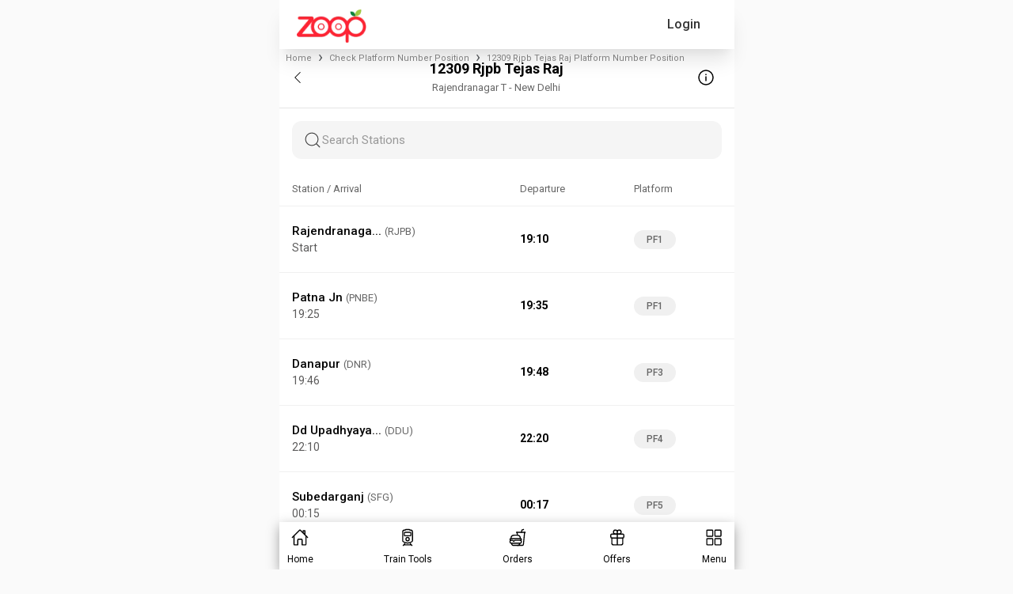

--- FILE ---
content_type: text/html; charset=utf-8
request_url: https://www.google.com/recaptcha/api2/anchor?ar=1&k=6LfZgVEqAAAAAOSCEdDgeroQl7mlPTunfmll8QZj&co=aHR0cHM6Ly93d3cuem9vcGluZGlhLmNvbTo0NDM.&hl=en&v=PoyoqOPhxBO7pBk68S4YbpHZ&size=invisible&anchor-ms=20000&execute-ms=30000&cb=83jvhanc18rb
body_size: 48672
content:
<!DOCTYPE HTML><html dir="ltr" lang="en"><head><meta http-equiv="Content-Type" content="text/html; charset=UTF-8">
<meta http-equiv="X-UA-Compatible" content="IE=edge">
<title>reCAPTCHA</title>
<style type="text/css">
/* cyrillic-ext */
@font-face {
  font-family: 'Roboto';
  font-style: normal;
  font-weight: 400;
  font-stretch: 100%;
  src: url(//fonts.gstatic.com/s/roboto/v48/KFO7CnqEu92Fr1ME7kSn66aGLdTylUAMa3GUBHMdazTgWw.woff2) format('woff2');
  unicode-range: U+0460-052F, U+1C80-1C8A, U+20B4, U+2DE0-2DFF, U+A640-A69F, U+FE2E-FE2F;
}
/* cyrillic */
@font-face {
  font-family: 'Roboto';
  font-style: normal;
  font-weight: 400;
  font-stretch: 100%;
  src: url(//fonts.gstatic.com/s/roboto/v48/KFO7CnqEu92Fr1ME7kSn66aGLdTylUAMa3iUBHMdazTgWw.woff2) format('woff2');
  unicode-range: U+0301, U+0400-045F, U+0490-0491, U+04B0-04B1, U+2116;
}
/* greek-ext */
@font-face {
  font-family: 'Roboto';
  font-style: normal;
  font-weight: 400;
  font-stretch: 100%;
  src: url(//fonts.gstatic.com/s/roboto/v48/KFO7CnqEu92Fr1ME7kSn66aGLdTylUAMa3CUBHMdazTgWw.woff2) format('woff2');
  unicode-range: U+1F00-1FFF;
}
/* greek */
@font-face {
  font-family: 'Roboto';
  font-style: normal;
  font-weight: 400;
  font-stretch: 100%;
  src: url(//fonts.gstatic.com/s/roboto/v48/KFO7CnqEu92Fr1ME7kSn66aGLdTylUAMa3-UBHMdazTgWw.woff2) format('woff2');
  unicode-range: U+0370-0377, U+037A-037F, U+0384-038A, U+038C, U+038E-03A1, U+03A3-03FF;
}
/* math */
@font-face {
  font-family: 'Roboto';
  font-style: normal;
  font-weight: 400;
  font-stretch: 100%;
  src: url(//fonts.gstatic.com/s/roboto/v48/KFO7CnqEu92Fr1ME7kSn66aGLdTylUAMawCUBHMdazTgWw.woff2) format('woff2');
  unicode-range: U+0302-0303, U+0305, U+0307-0308, U+0310, U+0312, U+0315, U+031A, U+0326-0327, U+032C, U+032F-0330, U+0332-0333, U+0338, U+033A, U+0346, U+034D, U+0391-03A1, U+03A3-03A9, U+03B1-03C9, U+03D1, U+03D5-03D6, U+03F0-03F1, U+03F4-03F5, U+2016-2017, U+2034-2038, U+203C, U+2040, U+2043, U+2047, U+2050, U+2057, U+205F, U+2070-2071, U+2074-208E, U+2090-209C, U+20D0-20DC, U+20E1, U+20E5-20EF, U+2100-2112, U+2114-2115, U+2117-2121, U+2123-214F, U+2190, U+2192, U+2194-21AE, U+21B0-21E5, U+21F1-21F2, U+21F4-2211, U+2213-2214, U+2216-22FF, U+2308-230B, U+2310, U+2319, U+231C-2321, U+2336-237A, U+237C, U+2395, U+239B-23B7, U+23D0, U+23DC-23E1, U+2474-2475, U+25AF, U+25B3, U+25B7, U+25BD, U+25C1, U+25CA, U+25CC, U+25FB, U+266D-266F, U+27C0-27FF, U+2900-2AFF, U+2B0E-2B11, U+2B30-2B4C, U+2BFE, U+3030, U+FF5B, U+FF5D, U+1D400-1D7FF, U+1EE00-1EEFF;
}
/* symbols */
@font-face {
  font-family: 'Roboto';
  font-style: normal;
  font-weight: 400;
  font-stretch: 100%;
  src: url(//fonts.gstatic.com/s/roboto/v48/KFO7CnqEu92Fr1ME7kSn66aGLdTylUAMaxKUBHMdazTgWw.woff2) format('woff2');
  unicode-range: U+0001-000C, U+000E-001F, U+007F-009F, U+20DD-20E0, U+20E2-20E4, U+2150-218F, U+2190, U+2192, U+2194-2199, U+21AF, U+21E6-21F0, U+21F3, U+2218-2219, U+2299, U+22C4-22C6, U+2300-243F, U+2440-244A, U+2460-24FF, U+25A0-27BF, U+2800-28FF, U+2921-2922, U+2981, U+29BF, U+29EB, U+2B00-2BFF, U+4DC0-4DFF, U+FFF9-FFFB, U+10140-1018E, U+10190-1019C, U+101A0, U+101D0-101FD, U+102E0-102FB, U+10E60-10E7E, U+1D2C0-1D2D3, U+1D2E0-1D37F, U+1F000-1F0FF, U+1F100-1F1AD, U+1F1E6-1F1FF, U+1F30D-1F30F, U+1F315, U+1F31C, U+1F31E, U+1F320-1F32C, U+1F336, U+1F378, U+1F37D, U+1F382, U+1F393-1F39F, U+1F3A7-1F3A8, U+1F3AC-1F3AF, U+1F3C2, U+1F3C4-1F3C6, U+1F3CA-1F3CE, U+1F3D4-1F3E0, U+1F3ED, U+1F3F1-1F3F3, U+1F3F5-1F3F7, U+1F408, U+1F415, U+1F41F, U+1F426, U+1F43F, U+1F441-1F442, U+1F444, U+1F446-1F449, U+1F44C-1F44E, U+1F453, U+1F46A, U+1F47D, U+1F4A3, U+1F4B0, U+1F4B3, U+1F4B9, U+1F4BB, U+1F4BF, U+1F4C8-1F4CB, U+1F4D6, U+1F4DA, U+1F4DF, U+1F4E3-1F4E6, U+1F4EA-1F4ED, U+1F4F7, U+1F4F9-1F4FB, U+1F4FD-1F4FE, U+1F503, U+1F507-1F50B, U+1F50D, U+1F512-1F513, U+1F53E-1F54A, U+1F54F-1F5FA, U+1F610, U+1F650-1F67F, U+1F687, U+1F68D, U+1F691, U+1F694, U+1F698, U+1F6AD, U+1F6B2, U+1F6B9-1F6BA, U+1F6BC, U+1F6C6-1F6CF, U+1F6D3-1F6D7, U+1F6E0-1F6EA, U+1F6F0-1F6F3, U+1F6F7-1F6FC, U+1F700-1F7FF, U+1F800-1F80B, U+1F810-1F847, U+1F850-1F859, U+1F860-1F887, U+1F890-1F8AD, U+1F8B0-1F8BB, U+1F8C0-1F8C1, U+1F900-1F90B, U+1F93B, U+1F946, U+1F984, U+1F996, U+1F9E9, U+1FA00-1FA6F, U+1FA70-1FA7C, U+1FA80-1FA89, U+1FA8F-1FAC6, U+1FACE-1FADC, U+1FADF-1FAE9, U+1FAF0-1FAF8, U+1FB00-1FBFF;
}
/* vietnamese */
@font-face {
  font-family: 'Roboto';
  font-style: normal;
  font-weight: 400;
  font-stretch: 100%;
  src: url(//fonts.gstatic.com/s/roboto/v48/KFO7CnqEu92Fr1ME7kSn66aGLdTylUAMa3OUBHMdazTgWw.woff2) format('woff2');
  unicode-range: U+0102-0103, U+0110-0111, U+0128-0129, U+0168-0169, U+01A0-01A1, U+01AF-01B0, U+0300-0301, U+0303-0304, U+0308-0309, U+0323, U+0329, U+1EA0-1EF9, U+20AB;
}
/* latin-ext */
@font-face {
  font-family: 'Roboto';
  font-style: normal;
  font-weight: 400;
  font-stretch: 100%;
  src: url(//fonts.gstatic.com/s/roboto/v48/KFO7CnqEu92Fr1ME7kSn66aGLdTylUAMa3KUBHMdazTgWw.woff2) format('woff2');
  unicode-range: U+0100-02BA, U+02BD-02C5, U+02C7-02CC, U+02CE-02D7, U+02DD-02FF, U+0304, U+0308, U+0329, U+1D00-1DBF, U+1E00-1E9F, U+1EF2-1EFF, U+2020, U+20A0-20AB, U+20AD-20C0, U+2113, U+2C60-2C7F, U+A720-A7FF;
}
/* latin */
@font-face {
  font-family: 'Roboto';
  font-style: normal;
  font-weight: 400;
  font-stretch: 100%;
  src: url(//fonts.gstatic.com/s/roboto/v48/KFO7CnqEu92Fr1ME7kSn66aGLdTylUAMa3yUBHMdazQ.woff2) format('woff2');
  unicode-range: U+0000-00FF, U+0131, U+0152-0153, U+02BB-02BC, U+02C6, U+02DA, U+02DC, U+0304, U+0308, U+0329, U+2000-206F, U+20AC, U+2122, U+2191, U+2193, U+2212, U+2215, U+FEFF, U+FFFD;
}
/* cyrillic-ext */
@font-face {
  font-family: 'Roboto';
  font-style: normal;
  font-weight: 500;
  font-stretch: 100%;
  src: url(//fonts.gstatic.com/s/roboto/v48/KFO7CnqEu92Fr1ME7kSn66aGLdTylUAMa3GUBHMdazTgWw.woff2) format('woff2');
  unicode-range: U+0460-052F, U+1C80-1C8A, U+20B4, U+2DE0-2DFF, U+A640-A69F, U+FE2E-FE2F;
}
/* cyrillic */
@font-face {
  font-family: 'Roboto';
  font-style: normal;
  font-weight: 500;
  font-stretch: 100%;
  src: url(//fonts.gstatic.com/s/roboto/v48/KFO7CnqEu92Fr1ME7kSn66aGLdTylUAMa3iUBHMdazTgWw.woff2) format('woff2');
  unicode-range: U+0301, U+0400-045F, U+0490-0491, U+04B0-04B1, U+2116;
}
/* greek-ext */
@font-face {
  font-family: 'Roboto';
  font-style: normal;
  font-weight: 500;
  font-stretch: 100%;
  src: url(//fonts.gstatic.com/s/roboto/v48/KFO7CnqEu92Fr1ME7kSn66aGLdTylUAMa3CUBHMdazTgWw.woff2) format('woff2');
  unicode-range: U+1F00-1FFF;
}
/* greek */
@font-face {
  font-family: 'Roboto';
  font-style: normal;
  font-weight: 500;
  font-stretch: 100%;
  src: url(//fonts.gstatic.com/s/roboto/v48/KFO7CnqEu92Fr1ME7kSn66aGLdTylUAMa3-UBHMdazTgWw.woff2) format('woff2');
  unicode-range: U+0370-0377, U+037A-037F, U+0384-038A, U+038C, U+038E-03A1, U+03A3-03FF;
}
/* math */
@font-face {
  font-family: 'Roboto';
  font-style: normal;
  font-weight: 500;
  font-stretch: 100%;
  src: url(//fonts.gstatic.com/s/roboto/v48/KFO7CnqEu92Fr1ME7kSn66aGLdTylUAMawCUBHMdazTgWw.woff2) format('woff2');
  unicode-range: U+0302-0303, U+0305, U+0307-0308, U+0310, U+0312, U+0315, U+031A, U+0326-0327, U+032C, U+032F-0330, U+0332-0333, U+0338, U+033A, U+0346, U+034D, U+0391-03A1, U+03A3-03A9, U+03B1-03C9, U+03D1, U+03D5-03D6, U+03F0-03F1, U+03F4-03F5, U+2016-2017, U+2034-2038, U+203C, U+2040, U+2043, U+2047, U+2050, U+2057, U+205F, U+2070-2071, U+2074-208E, U+2090-209C, U+20D0-20DC, U+20E1, U+20E5-20EF, U+2100-2112, U+2114-2115, U+2117-2121, U+2123-214F, U+2190, U+2192, U+2194-21AE, U+21B0-21E5, U+21F1-21F2, U+21F4-2211, U+2213-2214, U+2216-22FF, U+2308-230B, U+2310, U+2319, U+231C-2321, U+2336-237A, U+237C, U+2395, U+239B-23B7, U+23D0, U+23DC-23E1, U+2474-2475, U+25AF, U+25B3, U+25B7, U+25BD, U+25C1, U+25CA, U+25CC, U+25FB, U+266D-266F, U+27C0-27FF, U+2900-2AFF, U+2B0E-2B11, U+2B30-2B4C, U+2BFE, U+3030, U+FF5B, U+FF5D, U+1D400-1D7FF, U+1EE00-1EEFF;
}
/* symbols */
@font-face {
  font-family: 'Roboto';
  font-style: normal;
  font-weight: 500;
  font-stretch: 100%;
  src: url(//fonts.gstatic.com/s/roboto/v48/KFO7CnqEu92Fr1ME7kSn66aGLdTylUAMaxKUBHMdazTgWw.woff2) format('woff2');
  unicode-range: U+0001-000C, U+000E-001F, U+007F-009F, U+20DD-20E0, U+20E2-20E4, U+2150-218F, U+2190, U+2192, U+2194-2199, U+21AF, U+21E6-21F0, U+21F3, U+2218-2219, U+2299, U+22C4-22C6, U+2300-243F, U+2440-244A, U+2460-24FF, U+25A0-27BF, U+2800-28FF, U+2921-2922, U+2981, U+29BF, U+29EB, U+2B00-2BFF, U+4DC0-4DFF, U+FFF9-FFFB, U+10140-1018E, U+10190-1019C, U+101A0, U+101D0-101FD, U+102E0-102FB, U+10E60-10E7E, U+1D2C0-1D2D3, U+1D2E0-1D37F, U+1F000-1F0FF, U+1F100-1F1AD, U+1F1E6-1F1FF, U+1F30D-1F30F, U+1F315, U+1F31C, U+1F31E, U+1F320-1F32C, U+1F336, U+1F378, U+1F37D, U+1F382, U+1F393-1F39F, U+1F3A7-1F3A8, U+1F3AC-1F3AF, U+1F3C2, U+1F3C4-1F3C6, U+1F3CA-1F3CE, U+1F3D4-1F3E0, U+1F3ED, U+1F3F1-1F3F3, U+1F3F5-1F3F7, U+1F408, U+1F415, U+1F41F, U+1F426, U+1F43F, U+1F441-1F442, U+1F444, U+1F446-1F449, U+1F44C-1F44E, U+1F453, U+1F46A, U+1F47D, U+1F4A3, U+1F4B0, U+1F4B3, U+1F4B9, U+1F4BB, U+1F4BF, U+1F4C8-1F4CB, U+1F4D6, U+1F4DA, U+1F4DF, U+1F4E3-1F4E6, U+1F4EA-1F4ED, U+1F4F7, U+1F4F9-1F4FB, U+1F4FD-1F4FE, U+1F503, U+1F507-1F50B, U+1F50D, U+1F512-1F513, U+1F53E-1F54A, U+1F54F-1F5FA, U+1F610, U+1F650-1F67F, U+1F687, U+1F68D, U+1F691, U+1F694, U+1F698, U+1F6AD, U+1F6B2, U+1F6B9-1F6BA, U+1F6BC, U+1F6C6-1F6CF, U+1F6D3-1F6D7, U+1F6E0-1F6EA, U+1F6F0-1F6F3, U+1F6F7-1F6FC, U+1F700-1F7FF, U+1F800-1F80B, U+1F810-1F847, U+1F850-1F859, U+1F860-1F887, U+1F890-1F8AD, U+1F8B0-1F8BB, U+1F8C0-1F8C1, U+1F900-1F90B, U+1F93B, U+1F946, U+1F984, U+1F996, U+1F9E9, U+1FA00-1FA6F, U+1FA70-1FA7C, U+1FA80-1FA89, U+1FA8F-1FAC6, U+1FACE-1FADC, U+1FADF-1FAE9, U+1FAF0-1FAF8, U+1FB00-1FBFF;
}
/* vietnamese */
@font-face {
  font-family: 'Roboto';
  font-style: normal;
  font-weight: 500;
  font-stretch: 100%;
  src: url(//fonts.gstatic.com/s/roboto/v48/KFO7CnqEu92Fr1ME7kSn66aGLdTylUAMa3OUBHMdazTgWw.woff2) format('woff2');
  unicode-range: U+0102-0103, U+0110-0111, U+0128-0129, U+0168-0169, U+01A0-01A1, U+01AF-01B0, U+0300-0301, U+0303-0304, U+0308-0309, U+0323, U+0329, U+1EA0-1EF9, U+20AB;
}
/* latin-ext */
@font-face {
  font-family: 'Roboto';
  font-style: normal;
  font-weight: 500;
  font-stretch: 100%;
  src: url(//fonts.gstatic.com/s/roboto/v48/KFO7CnqEu92Fr1ME7kSn66aGLdTylUAMa3KUBHMdazTgWw.woff2) format('woff2');
  unicode-range: U+0100-02BA, U+02BD-02C5, U+02C7-02CC, U+02CE-02D7, U+02DD-02FF, U+0304, U+0308, U+0329, U+1D00-1DBF, U+1E00-1E9F, U+1EF2-1EFF, U+2020, U+20A0-20AB, U+20AD-20C0, U+2113, U+2C60-2C7F, U+A720-A7FF;
}
/* latin */
@font-face {
  font-family: 'Roboto';
  font-style: normal;
  font-weight: 500;
  font-stretch: 100%;
  src: url(//fonts.gstatic.com/s/roboto/v48/KFO7CnqEu92Fr1ME7kSn66aGLdTylUAMa3yUBHMdazQ.woff2) format('woff2');
  unicode-range: U+0000-00FF, U+0131, U+0152-0153, U+02BB-02BC, U+02C6, U+02DA, U+02DC, U+0304, U+0308, U+0329, U+2000-206F, U+20AC, U+2122, U+2191, U+2193, U+2212, U+2215, U+FEFF, U+FFFD;
}
/* cyrillic-ext */
@font-face {
  font-family: 'Roboto';
  font-style: normal;
  font-weight: 900;
  font-stretch: 100%;
  src: url(//fonts.gstatic.com/s/roboto/v48/KFO7CnqEu92Fr1ME7kSn66aGLdTylUAMa3GUBHMdazTgWw.woff2) format('woff2');
  unicode-range: U+0460-052F, U+1C80-1C8A, U+20B4, U+2DE0-2DFF, U+A640-A69F, U+FE2E-FE2F;
}
/* cyrillic */
@font-face {
  font-family: 'Roboto';
  font-style: normal;
  font-weight: 900;
  font-stretch: 100%;
  src: url(//fonts.gstatic.com/s/roboto/v48/KFO7CnqEu92Fr1ME7kSn66aGLdTylUAMa3iUBHMdazTgWw.woff2) format('woff2');
  unicode-range: U+0301, U+0400-045F, U+0490-0491, U+04B0-04B1, U+2116;
}
/* greek-ext */
@font-face {
  font-family: 'Roboto';
  font-style: normal;
  font-weight: 900;
  font-stretch: 100%;
  src: url(//fonts.gstatic.com/s/roboto/v48/KFO7CnqEu92Fr1ME7kSn66aGLdTylUAMa3CUBHMdazTgWw.woff2) format('woff2');
  unicode-range: U+1F00-1FFF;
}
/* greek */
@font-face {
  font-family: 'Roboto';
  font-style: normal;
  font-weight: 900;
  font-stretch: 100%;
  src: url(//fonts.gstatic.com/s/roboto/v48/KFO7CnqEu92Fr1ME7kSn66aGLdTylUAMa3-UBHMdazTgWw.woff2) format('woff2');
  unicode-range: U+0370-0377, U+037A-037F, U+0384-038A, U+038C, U+038E-03A1, U+03A3-03FF;
}
/* math */
@font-face {
  font-family: 'Roboto';
  font-style: normal;
  font-weight: 900;
  font-stretch: 100%;
  src: url(//fonts.gstatic.com/s/roboto/v48/KFO7CnqEu92Fr1ME7kSn66aGLdTylUAMawCUBHMdazTgWw.woff2) format('woff2');
  unicode-range: U+0302-0303, U+0305, U+0307-0308, U+0310, U+0312, U+0315, U+031A, U+0326-0327, U+032C, U+032F-0330, U+0332-0333, U+0338, U+033A, U+0346, U+034D, U+0391-03A1, U+03A3-03A9, U+03B1-03C9, U+03D1, U+03D5-03D6, U+03F0-03F1, U+03F4-03F5, U+2016-2017, U+2034-2038, U+203C, U+2040, U+2043, U+2047, U+2050, U+2057, U+205F, U+2070-2071, U+2074-208E, U+2090-209C, U+20D0-20DC, U+20E1, U+20E5-20EF, U+2100-2112, U+2114-2115, U+2117-2121, U+2123-214F, U+2190, U+2192, U+2194-21AE, U+21B0-21E5, U+21F1-21F2, U+21F4-2211, U+2213-2214, U+2216-22FF, U+2308-230B, U+2310, U+2319, U+231C-2321, U+2336-237A, U+237C, U+2395, U+239B-23B7, U+23D0, U+23DC-23E1, U+2474-2475, U+25AF, U+25B3, U+25B7, U+25BD, U+25C1, U+25CA, U+25CC, U+25FB, U+266D-266F, U+27C0-27FF, U+2900-2AFF, U+2B0E-2B11, U+2B30-2B4C, U+2BFE, U+3030, U+FF5B, U+FF5D, U+1D400-1D7FF, U+1EE00-1EEFF;
}
/* symbols */
@font-face {
  font-family: 'Roboto';
  font-style: normal;
  font-weight: 900;
  font-stretch: 100%;
  src: url(//fonts.gstatic.com/s/roboto/v48/KFO7CnqEu92Fr1ME7kSn66aGLdTylUAMaxKUBHMdazTgWw.woff2) format('woff2');
  unicode-range: U+0001-000C, U+000E-001F, U+007F-009F, U+20DD-20E0, U+20E2-20E4, U+2150-218F, U+2190, U+2192, U+2194-2199, U+21AF, U+21E6-21F0, U+21F3, U+2218-2219, U+2299, U+22C4-22C6, U+2300-243F, U+2440-244A, U+2460-24FF, U+25A0-27BF, U+2800-28FF, U+2921-2922, U+2981, U+29BF, U+29EB, U+2B00-2BFF, U+4DC0-4DFF, U+FFF9-FFFB, U+10140-1018E, U+10190-1019C, U+101A0, U+101D0-101FD, U+102E0-102FB, U+10E60-10E7E, U+1D2C0-1D2D3, U+1D2E0-1D37F, U+1F000-1F0FF, U+1F100-1F1AD, U+1F1E6-1F1FF, U+1F30D-1F30F, U+1F315, U+1F31C, U+1F31E, U+1F320-1F32C, U+1F336, U+1F378, U+1F37D, U+1F382, U+1F393-1F39F, U+1F3A7-1F3A8, U+1F3AC-1F3AF, U+1F3C2, U+1F3C4-1F3C6, U+1F3CA-1F3CE, U+1F3D4-1F3E0, U+1F3ED, U+1F3F1-1F3F3, U+1F3F5-1F3F7, U+1F408, U+1F415, U+1F41F, U+1F426, U+1F43F, U+1F441-1F442, U+1F444, U+1F446-1F449, U+1F44C-1F44E, U+1F453, U+1F46A, U+1F47D, U+1F4A3, U+1F4B0, U+1F4B3, U+1F4B9, U+1F4BB, U+1F4BF, U+1F4C8-1F4CB, U+1F4D6, U+1F4DA, U+1F4DF, U+1F4E3-1F4E6, U+1F4EA-1F4ED, U+1F4F7, U+1F4F9-1F4FB, U+1F4FD-1F4FE, U+1F503, U+1F507-1F50B, U+1F50D, U+1F512-1F513, U+1F53E-1F54A, U+1F54F-1F5FA, U+1F610, U+1F650-1F67F, U+1F687, U+1F68D, U+1F691, U+1F694, U+1F698, U+1F6AD, U+1F6B2, U+1F6B9-1F6BA, U+1F6BC, U+1F6C6-1F6CF, U+1F6D3-1F6D7, U+1F6E0-1F6EA, U+1F6F0-1F6F3, U+1F6F7-1F6FC, U+1F700-1F7FF, U+1F800-1F80B, U+1F810-1F847, U+1F850-1F859, U+1F860-1F887, U+1F890-1F8AD, U+1F8B0-1F8BB, U+1F8C0-1F8C1, U+1F900-1F90B, U+1F93B, U+1F946, U+1F984, U+1F996, U+1F9E9, U+1FA00-1FA6F, U+1FA70-1FA7C, U+1FA80-1FA89, U+1FA8F-1FAC6, U+1FACE-1FADC, U+1FADF-1FAE9, U+1FAF0-1FAF8, U+1FB00-1FBFF;
}
/* vietnamese */
@font-face {
  font-family: 'Roboto';
  font-style: normal;
  font-weight: 900;
  font-stretch: 100%;
  src: url(//fonts.gstatic.com/s/roboto/v48/KFO7CnqEu92Fr1ME7kSn66aGLdTylUAMa3OUBHMdazTgWw.woff2) format('woff2');
  unicode-range: U+0102-0103, U+0110-0111, U+0128-0129, U+0168-0169, U+01A0-01A1, U+01AF-01B0, U+0300-0301, U+0303-0304, U+0308-0309, U+0323, U+0329, U+1EA0-1EF9, U+20AB;
}
/* latin-ext */
@font-face {
  font-family: 'Roboto';
  font-style: normal;
  font-weight: 900;
  font-stretch: 100%;
  src: url(//fonts.gstatic.com/s/roboto/v48/KFO7CnqEu92Fr1ME7kSn66aGLdTylUAMa3KUBHMdazTgWw.woff2) format('woff2');
  unicode-range: U+0100-02BA, U+02BD-02C5, U+02C7-02CC, U+02CE-02D7, U+02DD-02FF, U+0304, U+0308, U+0329, U+1D00-1DBF, U+1E00-1E9F, U+1EF2-1EFF, U+2020, U+20A0-20AB, U+20AD-20C0, U+2113, U+2C60-2C7F, U+A720-A7FF;
}
/* latin */
@font-face {
  font-family: 'Roboto';
  font-style: normal;
  font-weight: 900;
  font-stretch: 100%;
  src: url(//fonts.gstatic.com/s/roboto/v48/KFO7CnqEu92Fr1ME7kSn66aGLdTylUAMa3yUBHMdazQ.woff2) format('woff2');
  unicode-range: U+0000-00FF, U+0131, U+0152-0153, U+02BB-02BC, U+02C6, U+02DA, U+02DC, U+0304, U+0308, U+0329, U+2000-206F, U+20AC, U+2122, U+2191, U+2193, U+2212, U+2215, U+FEFF, U+FFFD;
}

</style>
<link rel="stylesheet" type="text/css" href="https://www.gstatic.com/recaptcha/releases/PoyoqOPhxBO7pBk68S4YbpHZ/styles__ltr.css">
<script nonce="Z1-zUv4s6p1CPGys72KGCQ" type="text/javascript">window['__recaptcha_api'] = 'https://www.google.com/recaptcha/api2/';</script>
<script type="text/javascript" src="https://www.gstatic.com/recaptcha/releases/PoyoqOPhxBO7pBk68S4YbpHZ/recaptcha__en.js" nonce="Z1-zUv4s6p1CPGys72KGCQ">
      
    </script></head>
<body><div id="rc-anchor-alert" class="rc-anchor-alert"></div>
<input type="hidden" id="recaptcha-token" value="[base64]">
<script type="text/javascript" nonce="Z1-zUv4s6p1CPGys72KGCQ">
      recaptcha.anchor.Main.init("[\x22ainput\x22,[\x22bgdata\x22,\x22\x22,\[base64]/[base64]/[base64]/[base64]/[base64]/[base64]/KGcoTywyNTMsTy5PKSxVRyhPLEMpKTpnKE8sMjUzLEMpLE8pKSxsKSksTykpfSxieT1mdW5jdGlvbihDLE8sdSxsKXtmb3IobD0odT1SKEMpLDApO08+MDtPLS0pbD1sPDw4fFooQyk7ZyhDLHUsbCl9LFVHPWZ1bmN0aW9uKEMsTyl7Qy5pLmxlbmd0aD4xMDQ/[base64]/[base64]/[base64]/[base64]/[base64]/[base64]/[base64]\\u003d\x22,\[base64]\\u003d\\u003d\x22,\[base64]/woPDmsODwoQnwobDmMKhwrbCk8KiVT46wrzChlHDhlAiwqvCisKZwpY/JsKZw5dcHcK6wrMMF8KFwqDCpcKddsOkFcKNw7PCnUrDhcK3w6onXMOBKsK/[base64]/Dh2diRUnDmAt8w4vCnsKoTcOrw4zDk8KuPMKkw7RSQsOxYMKHFcKrGk8EwolpwpFwwpRcwqfDiHRCwpFPUW7CiEIjwo7DvMOKCQw8S2F5eRbDlMOwwr/Dhi54w48EDxpAHGBywrwjS1IVFV0FLHvClD5ww6fDtyDChcKPw43CrEN1PkUcwqTDmHXCrsOlw7ZNw4FTw6XDn8KGwo0/WDPCmcKnwoIYwpp3wqrCu8KIw5rDimdjazBTw7JFG1cVRCPDlsKgwqt4blNWc2sbwr3CnHLDqXzDljrCpj/[base64]/CiMKYasKFFsO/wocLwrrDomfCg8KocF8RKA7DmcKFMsOsw7HDlcKdbCHCmTnComhEw5bChsOKw4wHwoXCm1TDpHzDuVNxQXsqEsKmZsOpfsK4w5A2wpcrEBHDvHM+w4ZKCh/[base64]/DizfDlE/[base64]/Dhl/Cv8KEw7LDgsK4FcORwoTCscOgwpjCnxM5wrB2IcKMwownw70ew5DDosOCSUDCh2jDgA9wwrhUIcKQwqjCv8K4ccOBwo7Ci8Kww54STAnDn8Omw4vCvcOTeHnCvF13wrjDuyYjw5nComLCuEN7dQd2ZMO6Y187BF/[base64]/[base64]/[base64]/Cgm1CBcKlwrfCt3Zqw5fDoMOIUsOQw43CssO0YE1nw5fDkj0uwoDCoMK/ezM8VsO9RBjDmMOfwrHDuBJHYsKQVCXDscO5c1oDTMOUOnFBw7zDum1Uw4s2LH3DvsKcwpPDl8O/w4zDksOlScO3w4HCgMKcVMOKw5rDrsKAwp7DnlYMZcOnwo7DucOuwpkiEhpWRcO5w7jDviZcw4F5wqTDlkhIwqLDhj/[base64]/LcKCWMOxwpBnw6s3wo/DgsORwoHCoCzCr8OJwpgLw4vDqGLDnxZpCQ1mOGbCgsKlwqgFCcK7wqBvwrYvwqA0bcKlw43Ch8OxSBBDOMOowrJxw5TDiQB6KMOPG03DhcOaGsKHV8Ojw75Aw6VnWsKfHcK6AMO1w4HDhMKNw4fCn8O2BR/ClsKqwrkfw4rDqX1AwqRuwpfDrQAMwrnDuHtlwqzCosKUcyg/HsKzw4YyKnXDj3TDgMKhwp0awojCtHfDh8KJw4IrUwUFwrNZw6fCi8OpXMKiwozDrcK/[base64]/JsK/[base64]/CvHjClilic8OKW2PCshfCmMOxcMOIwqnDlnYGHcOnPsO2wokmwqLDkGvDjDA/w4nDm8KKS8OPGMK+w5Jmwp1SfMOaRBs4w7cRNjLDvsKuw4dIF8OewqrDvWUfJ8KwwpvCo8Onw5zDjA8sVsK2UcKdw7YXF3U9w44zwrrDqsKowpI+cwnCngvDosK7w48xwpYFwqbDvQJNWMODQCsww4PCi3HDhMOXw49/[base64]/CucOkw6JqYMO4ecOkwrJ/WMOowqdMw47DpMOlbcO8wqzDqMKMDWXCmyTDu8KXwrrCtMKFc0lYGMOJRMOLwok9woYYL1s5NzprwrnCj37Ck8KcUiXDon7CnGkSRGDDhzZfK8ODe8KfNDrCtU/[base64]/[base64]/[base64]/[base64]/CqwJRwqEbKzfDjVHCt2bDtsOAeCMRw7LDkMOcw4PDv8KVwonCocOQAjrCjsKmw7PDm34Dw6vChVPDkcK9ZcK4wr/CjcO0QDDDqWHCqMKyFMKVwpvCp31zw7/CvsO6wr5IAcKQPWzCtMK/MUZ9w4DCsjZKQsOswrFGYsK4w5oNwooLw6oFwq0rVsKew6HCjsK/[base64]/DszxeEGbDpQvDqS8kwohxHcKcw5LCpcKoCTtUw63Coz3DkCB6wp8Rw6XCt2YyOhgewpnChcKQNsKOLhPCkljDvsKGwpjDq05cFMKnc0LCkSHDqMO+w7t7ThrCosKRVBQaXTPDmMOYwqBmw43Dk8K+w5vCs8Oow7/[base64]/DjSPDpMKvw4PCj13DjhAYCsOJKjrCkHXClsKNw7M8T8K+XRo+HsKFw67CvAzDpcKQJMOww6vDv8KjwrkgDA/CsB/[base64]/Dt8KxVgtvw7Nuw6ZPw75rw5HCpsKwWMOPw6PDoMORcg8pwo0Pw5M9UcO4KX84wpB7wpvCncOrfQxAAMKXw67Cn8OPwq/CpjIBGsOaJ8Kqcy81Xk7CvHY1wq7DjsO1wqfCqsKkw6DDo8OowqUrwpjDgC4Mwpp/NRAYGsKEw7HDoH/Dmx7CgXJnw6bCi8KMBELCiwxdWW/CvnTCv2wgwoltw47DmcKpw5DDvFPDvMKuw53Cq8OIw7VnG8OaAcOUPj0tNlkiYcKRw5Zywrx6wp4Aw4w6w6ojw5x2w7TDtsO+XClLwrpffhrDmsK8AsKAw5nCnMKhI8OLST7Chh3DlMKhWybCg8K/[base64]/DrHYWw7PDuEjCugNgw6TDvcOZISrDjV3DscOvJnHCj2rCs8OuK8OKS8Kvw7DDocKmwowRw5nDucOIVA7CqzvCpEHCgBA7w5/[base64]/CvRrCqRvDksOWO8K8CS5ARjJYcMKiF8OhF8OEOmkGwpXComnDgcO4Y8KUwrHCmcOLwrJubMKKwp/CmwzDtsKOwr/[base64]/NixKf3hdDEvDgBfCjzDDlDlFwqDChmvCmnfChsKnw4IwwoImH0JHb8KPw5nClEkGwozCihZswozCs3Urw5Mlw59Rw5Ndwp7CisOefcK5wpNiOi1Hw6PCn3rCg8KSZkxtwrPCtBoVFcKjHgc5RzF9EsKKwp7CvcK0IMKNw4DDvULDjQLCp3U1w6vCv3/DhRXCvcKNXGYUw7bDvjzDlH/CvcKGT28SdMOkwq8LCz/Cj8Kewo3CjcOJU8OBw4YcWC8GTCLCiirCvcOkMcKbLHrCum1GecKiwpNsw4t6wqfCsMOiwpDCgMKSMMO7RQ7DpcOuworCoH9Jwq04DMKLwqdRGsOZLFXDjHjClwQnVMKQWXzDgMKwwpTCrR/DoCDCucKFWXMDwrrDjjrCn2DCuhNqAsKWQ8KwBX/DocKawo7CusK/YyLCuWwZOMOKCMOrwrdPw6/CgcO+BMKnw5LCvwbCkCLCrEAhUcKYVQE0w7/CggZUYcO9wqfDj17DjyMOwoNywrp5I0vCtFLDiX/[base64]/Cl8K4w6ckw7osJsKUw7dbw57CsUXCkcKtKsKJw7vCucOvMcK/[base64]/CrX3CugwKYMO6wp8ew5hSDsKfwrzDhsOLQWzCvAoGSijCv8OzC8K/wrjDtxLCgn4JJcKcw7V7w5NkHQICw7jDh8K4WsOYYcKRwoN4wrnDu2nDusKhPGvDhAzCtcOmwqVOOjbDt0NZwrgtw4wzKGzDlcOzw75PDHbCgMKNZQTDvn4xwpDCgQzCqWHDgjMOwr/CvTfDghphIGx3w5bCrDHDhcKVfwM1SsOLOQXCocOhw6TDgA7Cr8KQRUEIw6QTwqF1U3DCqgrDkMOKw6gEw5vCjlXDvCh/wpvDswZbUEgRwpsjwrLDisOuwq0Kw55bbcOwWmZIDRUDYH/[base64]/w5tTX8KEfkfClDbCmcO0w7zDksOYRWPCicKODQ7CoXZXVcOOwrHDk8OVw6kJJW99cEHChsObw6ceesOcGHXDisKgcgbCicOaw79qYsKdBsKwW8KnJcOVwoQewoDCti4hwr4Fw5PDsApiwozCm2ERwobDg2MEJsKIwrdcw5HDkVTCgGcrwqPClcOHw4/CmcKOw5BdFSJ0UR7CtR5SCsKia2fCm8KtcTYrQMOBwolCFxkgKsOrw5jDkkXDt8ORU8KAbcOfOcOhw4VKQ3oHSSloRCJJw7rDtWNyUTtOw6Izw48hw4/CiB9jEWd9B1rDhMKxw7wIDgg0LMKRw6LDhjHCqsObGmHCuGF+H2RJwojDsFEwwq44YlDCucO4woHCtxvCgB7Dizw/[base64]/[base64]/DjkhyXMKINW7CmnPCnmgLwrXCosK8CyhPw6vDiRPChsKOYMOKw51Nwpk4w5YeccOwLsKjw7LDnMKcCAhVw43DgMKHw5Q5WcOBwrzCti3Ch8KFw6Qzw6rDiMKswrDCn8KAw6bCg8Kuw6dJwo/[base64]/CusKEwoosw6zDlcKTwohswrPDqcKOKiIlw7/[base64]/Cs8KMwrrChHXCn8Oma8KiD8OVwoLDjk9aaWd1WMKqKcKtK8KUworCisO7w7QGw4ROw6PCjAccwrbCq3nDkHfCuGjCpEA1w6fDqMK0E8Kiw51XVREHwpvCqMO8cErCmTARw5Afw6l6EsKUUFRqa8KHNyXDqhVkwqwvwozDpsKzWcOCOsO2wotXw6/CosKVe8KvdMKMR8KncGIOwoHCrcKgNgbCo2PCusKAV3IoWhNHKC/CgcOVOMOgw4V+SsKmw6ZkHnjCsAXCjWzCjVzCtMOoXjnDgsOAW8Kvw5whWcKAAxLCkMKoLSclfMKEPCMxw5o1esKeeXbDpMOSwobDhQYvScOMRB0Aw7kdw7bCisOEAcKedcO9w513wp3DpsKgw6PDgF8VN8O2wqobwqzDpEB0w67DlT/CvMKzwoE9wrTDnArDvx5Nw7NcdcKAw7DCpHbDlMKVwpTDtsOow7USVsObwoglDsK4UMKqaMK8wqPDtypZw69JOUorCTkUTDbDv8K1BC7Dl8OZZsOBw4fCh0HDtMK2exEjWMO1QCNIVsOILjPDrQEeO8K4w5PCssKVH1fDqW3DucOZwoTDnsKEfsKvw6jCnQ/[base64]/w4/Cq3dowrPDuFAsw4zDh0YeA8KUFMK5fcOFwop7w5bCo8KNFFLClCfDgzLCuXrDn3rCinjClwHCncKrPsKwZcKROMKMB2jCnX8awrjDg1t1Gk88c1/Ckm/DtT3DsMKtWkZywpFawo9wwofDj8OgfHk2w7zDu8KfwrLDhsK/w6jDlsO1UVTCgTM6FcKSwrPDinQXwohzQEfCkTlMw5bCn8KWZT3CucKJdMOdw7fDkhQSEcO3wr/[base64]/Do8KXwqBRH8O5HyPDs8O/BMK2ZMOcwrcKw5XDtlwLwoTDtiRbw6/[base64]/CiTpaJVzDoMOyw7MOQwM9w7XDrkvCmsKLwp0EwqTDpRPDuCpgQW3DpQrDm2p0GnjDvhTCkcKRwrbCisKkw6MqesK5UsOlwpPCji3CgVPDmRjDgD/[base64]/DtcO5w5DCqVDCqcOhE2nCrsKhHsKAA8OmwpDDrxltDMKdw4TDmMKNN8OowqAGw6fCiksRw5oFR8KEwqbCqsOxXMO9TEvCj0EtKgxKEnrCnTDDjcOuaAsNw6TDtj5Xw6HDqcK2w7vDp8ODIHDDuw/DizXDmVRmAsOcNU0pwrXCusOiDcOdI1oCUMKvw5c0w5rDicOhbcK1M2bDkRHCrcKyDMOyH8K3w5Yew7LCtjMkSMKxw4ATwptOwoxDwoxSw55MwqXDmcO0BG3DnQwjQCXCngzChxhtBgE6wrBww7DDsMOKw68JEMKza2xYBcKVS8KWd8O6wqdUwphUA8O/WUIrwrnCmsOawoPDnhVPfU3Csx91CsOYZmXCswXDsjrCiMKsdcKCw7/ChMORGcOHRljClMOuwp1mw6I4bsO4wonDhCbCssKrQDZUwoIxwrjClFjDnnfCuD0jwpVQfT/CiMOiw77DgMKRUMOuwpbCnyrDsBZxYUDCghEsdh9Dw4LClMOaDMOnw604w6fDn3LDrsKEQWbDscOAw5PCvkoKw4ZmwpzCmXTDgsOlwrwJwr4KKBzDkgvCjcKcwrsuw6HCisObwoXCi8KfDg04woHCmhtsJG/CusKyD8O+HcKuwrhOY8K5IcKxwr4LNA5wHQBnwrnDrWXDpUsDFsO5TUXDjsOMCnjCs8K0FcOTw4o9LHrCmxhQKD/DjkxUwok0wrfDvW1Iw6hEIMO1dnIuW8Ojw5YQwr58SQ1DWcO7wowXaMKzIcOTXcO7OyjCgsO4wrJxw5TCjMKCw6nDl8OQFxDDncOvdcO4ccKAXmTDng7Cr8O5wpnCosKow7U9wqTCp8O/w6PCuMK8AVZZSsOpwqdHwpbCmSNFITvCrU4HTMOWw4fDuMOrw5k3WMKVI8OcbMOEw5DCoQBtHsOcw5PCrW/Dk8OWcxsfwrrDszYQBMK8ZHvDqMOgw7M4woJ4woTDhgVtw63DscOww6HDu2h1wprDkcOfGX8cwofCvcKPT8K9wpQTV117w5MCwr7DljEuw5fCmQpPQWHDrgvCnn/DmMKYBcOzwro4UHvCg0bCrlzCjRvCtgYgwqJNw7hNw4zCjyXDsRzCtMO6Z3PCjXvDrMKALMKbNCtxE3zDp2ozwpfCnMKHw6PDlMOOwpTDrSPCoGfCkVLDoX3CkcKFRsKxw4kKw7Q+Zj5Ywq/ClUJew6Y1HHljw4hfW8KLDijCgFBIwpA5ZcKld8KnwrsEw7jDrsO3YcKrIMOfASUNw7/Dk8KaeltfAcKFwq4xwrzDhQXDg0TDlcKvwqURfCctZkk2wpNAwoImw7NQw6dSLDwhPnHCjDw+woFowpZtw6XCpsOCw4zDvgLCicKVOh/DmBTDtcKdw5lmwqQ0YwrChcK3PCNgQ2BsCXrDqx9qw4HDo8OyFcO5ScKQbycXw4UJwpPDgcO6wrB+OsOewo9AUcOZw4oWw6cyP2gPw6/ClMOKwpXChsKucMOdw7w/[base64]/DicOMwpDDn8OKaMK/wqPCsMOPw7bDiyBYccOnWQ7DocORw7YuwrrDosOJP8KAQhjDnQ/DhzNGw4vCssK3w7xhNGkqHMOCaFHCssO6wqHDu3pKVMOLTH/DoXJaw4PCrMKZbQXDq2BLw7zCowTCnyFcIkvCjj4tGl8wMsKMw63DshzDvcKrcGEuwqVhwobCmUsTH8KbZzvDuSs4w4TCsVYBG8OIw5zCrAVDamjCrsKfVy8wfB7DomNQwrx2w7c1ZgVBw647OsO/c8KvMSkdFVBSw6LDpMK3Z3fDpyomRzXCrVVJbcKABcKzw6BrDlpJw4Ilw6nChyDCisK3wrFmTF7DjMKkfC/[base64]/CqAp3w4LDgcKZw7hzcsOWwrvDmcKewp7DmVfCvilLWArCpsOnbjY2wr5owqBcw6zDhVR2EMKsYmk3ZlvCmcKrwrHDi2tVwog/LEAkNgllwp94GzIkw5xIw7UIWxhZwpHDnMO6w5zCvsK1wrN2PsOowq3CvMKJEEHCqV/CjsKVRsOTQMO7wrXDrsKiBlxtRgvDiGQeQsOqM8K+dGUrfDsVwqhQwpvCk8KgQQQyN8K1wqLDncOiBsOmwpnDpMKrNkDDrmVUw44sI1Brw6BWw4XDpMKFKcKAVXcPZcOEwogKSARMU33Dp8O+w6Mow5PDkADDiSYiU1wjwqRawqnCtMO1w5kzwpfDrw/CoMOgI8Ojw5/DvsOJdEjDkxrDpMOxwpIrawwAwp0/wqN/w73CmnvDsDcQJMOeVxZTwqnCmTrCn8OxDsK0DcOrKsKdw6XCh8K2w5BbFTtTw7bDr8OIw4PCjcK5wq4MPsKNccO9wqF/w4fDvW/[base64]/[base64]/w5jDknd9PsKcZjERAyLDkmnDncKROk18w4vDknJUwrxGCHDDuz53wrfCsybCiQsbIF4Rw7nCk0MnSMO8wrlXwqfDgSBYw7vDmgQtccOnfcK5IcOcMsOMUR3DpANRw7fComfDpzNGGMKKw7MQw4/DhsKVZcOBWUrDsMO1MMO1UcKnw5nCucKEHCtQXMOcw4zCu2LCtXwfwp80TMKvwo3CrMKxDiEaU8OLw4PCrXgsQsOyw5fCgVfCq8Osw7JUJ15rwqHCjizDqcOKwqcWw47CpMOhwrXCimABT0LCgsK2DsKmw4TCscKHwo84w5bCjcKeDXDDpsKBUzLCvcKjUgHCry/[base64]/TMOjMsKiFMKmbMO3w6PCvcOQw4bDicKQAB49LSNDwr3Ds8O0OlXCjH1ACcOiIMOAw73CtsKsG8ObRsKxwrHDv8OFw57DqMOIJzxaw6xPw7IzacOOQcOMPMOPwoJsOsK9DW/CglHDuMKMwqEWdXTCviLDt8K2c8OFc8OYP8O6w6l3BMKxYxphWQ/DgHfDnsK7w4VVPHzDmhJHVyJkfTc5CMOmwoLCm8OpU8O1ZXksVWXCtcOyTcOfW8KZwrUlAcO8wqVJBsKlwrwcMwIRGl0oUHwQZsOjA3zCkV3CiyBNw4Bxwp/[base64]/DoTVkeXdlwp1geMKmRMKZPMOawr9gSSDCpX7DrCjDssKNGmDDqsKjwr7ClQgww5jCnMOXMirCnHhoQ8KjZgDDv0MWBnd8KsOlJ2g6RRfCl0fDrWzDjsKFw73DkcOWfcODK1/Dv8KtQmZdB8KFw7BdHF/DmSNDJMKQw5LCpMOFXcOwwq7CrVDDusOHwqI4wo7DvwzDr8ORw4xOwpstwp3DmcKVPcKMw6xTwpXDk07DgjdKw63DrSnClCnDnMOfLsKwTsOgACRKwo9KwpgGwq/[base64]/CksO/DsKNw5wYwqRHw4lywp40N8OfHHxIw7I3w5jCpMOfF3wyw73Do3E6HsOiw5PCiMOkwq0mcT3DmcKxQcOkQCbDriLCiEHCp8KHTi3DmB/[base64]/w5nCgT3DlE10w5t9Jkl5w4MOWGLDj0nCujHDg8OYw6TChCY0Jl3Cj1sVw4bCk8K6XX9YNEHDqlEjdcKwwprCqW/ChibDnsOXwp7DuRXClGPClsOCwprDosK4ZcOLwqRQAToBUU3DmULCpkJBw4zDuMOiUAAeMMOhwpLChGbCniAowpjDunI5UsKmGEvCoSPCkMKkA8OzCRDCksOHWcKTYsKnw7PDjAYfBUbDnU8rwrxRw5/[base64]/DuhrCoihZw47DvDnDoi10w4vDml3CrWYKw4XCvhPDksOyNcOqQ8K4wq3Dqh7CtMOOFcKKX2wLwp7CrXLDh8KIwpTDmsKlQcO8wpPDq3tJB8OCw4zDusKGDcKJw7rCrcOmHMKOwrN8w7tza3I/eMOXXMKbw4F0wqYiwr49f2tqe2rDlATCpsO3wrQKwrQowqLDlyJHAEvDllcrFMKVDwZiB8KbK8OWw7rCkMOjw5bChg46UMKOw5LDq8OUOhHCuwJRw5zDvcKNRMOVOW1kw5TDgi5hUjofwqsfw4QRbcO9N8OURR/DnsOdI07Dm8OrXXjDh8OiSQFRKGoXWsKPw4cXCS4twq86NijCs3oXcylmW1IRWxzCtMOrwonCpsK2asO/Mn3CvjDDlsK/A8K9w5XDjAguFk0pw7PDjcOibkvDksOswoBXX8ObwqcywobCtQPDlcOjYAYUJXU8acKTH3JTw6LDkAXDtGrDmUjCh8Kew4fDilRFVwg9w7nDlkFdwq9Tw6cUNsOWRiLDk8K/U8Kbwp9EacO0w6bCgcO2Zz/[base64]/wqvDnUsgwrvDhVEVTH8PDsOYQG51w6bCtjDCssKHJMKDw5nCuzoRwoQwUE8BaHPCq8K/w5l6wqDDr8ObKk0VYMKHNhPCm3fDl8KlV0dcNF3CmcOuCzd0JQ0Pw7wVw5TDmSTCk8OhBcO8REjDi8OfOQ/DrMKEJQY3worCjETDqMKYw5bCmMKtwpAFw5jDosO5QizChn7DkXtZwqEzwrvCnjYTw7zChSXDiBxGw4nDpRcZKsOgw6HCkirDhw1MwqU6w5XCtcKJw712EHNrPsK3GcK/O8OcwqIFw6TCnsKrwoM7DB5CCsKRHDgoOHsrwq/[base64]/DuMKbDcOawqZjwp/DhlDDl8Kxw5DCgMKdMFjDqCHDj8O1w45jwqnDoMKHwo1Kw7caJ1PDn0nCsHfCv8OmOsKMw5oLEw3CrMOpwrdWBjvDncKPwqHDtCPCncOOw5zDicKARzt/C8KxDRHDrMO0w5keLcKXw49KwqwUw6PCtMObCUTCmcKFUAIAR8O7w4ZcTGppP3PCiEXDnVoGwqZ/[base64]/DpsO+w6nCsMKHMFvDiGbDqsKCCcOyw6dqXEokTwHDjmxEwpvDuFxvdMOKwrLCicOPUSJAwr8MwpnCvwrDnmcbwr84Q8OuAjpTw67DnnPCvRxIfUnCkTBqT8OoHMO9wpnDvWM2wqdoZcK6w6/DkcKTCcKxw7zDvsKAw7Njw50CScKSwo3Dk8KuOVpKS8O+RsOGEMOhwpp5QVF1wpQmw4pySXteFzHCqVxjK8KtUl0/fl0Fw5h5D8K3w5zDgsOlAANTw6BvLsO+A8O4wr56TVDCn2gvdMK2emzDrsOSFcOWwoFbOcKsw5zDhDxBwqsFw6Q9b8KpIALCpsO7AsKFwp3DrsOLwqocdGbCgnHDjiw3wrolw6XChcKOTm/[base64]/A8KPAMKwwqYNWMOAw5Yrw7rDjlYOChRMUsOqwp5ebcOcVSB/[base64]/DnMK8GsODwrVnZMKSNsOyRcOZwobDtm9HwqvCnsOqw7wbw6fDlsOzw6DCtlrDi8OXw7YjcxbDkcOSWzZZF8OAw6tjw781JQtYwoY5wrhLUhbDqhJbHsKuF8OpfcK+wp4/w74LwpPDnyIqE2/Dl1NMw7VdD34PAcKBw6bCsDoXeV/DuUDCvcKCBMOow7jDu8OfTz4bBCtWfBHDkTbCu1PDpFoEw40KwpAtwrZTVh8WIsKwW0NRw4J4OCjCpsK4DW/CjMOKecK0bsKFw4jCucKjwpQhw6dSw7USUcO0bsKZw5LDssOJwpIRHcKFw5BxwqPCmsOIF8OywrYIwpVNU0lCWQsBwoPDtsK/[base64]/DlcK/LHN/OsKzw5lnRVdMwoXDtGQwb8KRw4nCh8KtHxXDrDNiXyDCnBzCoMK4wo/CqBjCu8Knw6fCrkHDlSPDtmcdHMOaHD0gGWLDjCR6enABwobCnMO5C2xldTzCnMKYwoEsGhodViLCt8Oewp7DisK2w5rCoC3DhcOPw5rCsFV2wpzDv8K6wpvCq8OQU3zDhcKCwrFuw6Vhw4DDlMOiw5Rmw6pxASpFF8KyKyzDri/[base64]/w51XYcOYRnUZXmXDkVB7wrF3XcO5UcOETytHdcObw4PCqDtxK8KkSsOjMsOUw4Ucwr5Tw5TDkiUMwrtow5DDtDHCu8KRAyXCqF4twoHCtsKCw4d7wqUmw6E/[base64]/EsOVBcOswp3ClcKVw40KwrzDuiE7w6dgwqUpw5UkwpTCnhHDqgDCkMOrwo/Chm0/wrfDvcOYGVdvwq3Dn0PCiw7DpzTCr2Vsw5BVw5dYwq1yCyxXRnojDcKtAsKGwoVVwp7CvVEwGx0JwoTCh8KlasKEfV87w7vDqsOGwobChcOAwr8Zwr/Dm8OPPMOnw4TCjsOaNRd/w7vDl3fCogPDvlTCkTPDqVfDnE5YAkE2wp5iwpvDoVBUwpbCpsOzwrnDrMO6wqQ9wr8qAcK6w4ZdL0ckw7t5GcK3wqZ5woo/IGcEw6IJfSzCpsOfZHsLwq7CozfDlsOEw5LDu8KtwqHCmMK4RMK4BsKRw7M1dR8BBn/[base64]/[base64]/CusOPwozDrcKvGj/DhlkwwrXCjMKXw7pvTzzCnzQTw6Jgw6TDvSd/Y8OlQA/Dl8KUwodlcwlbQ8Kowrpaw7nCmMOTwqUZwp/[base64]/DlUvCisKQw5N5w47CvH7Cg8Kow7VYesOmbl/DucK9w45dCcK8O8O4wo5ewrIfBMOYwrtyw54ABD3CriZPw7l1YBvChBBtG1jCgAnCmFsJwpUnwpfDk14dZcO3W8K3BhrCvMOiw7TCglVnwrPDlMO1McOqKsKZWGIawrHDmsKzJsK9w48Pwrs/wrPDlx7CuVMBQFouccOIw7M0H8Ohw7TCosKow4IWbzdowpPDtw/CiMKTSnlPWm/[base64]/UV3DtsO4w6vCm8K6GMOewqsfwpXCmhwXwoDDp0lZQsOVw4HDmcKeR8K4wpwKw5/Do8ObdcOGwrvCsinCicKMEnlYKBBzw53DtDrCrMKswqJcwprClsK9wpPCpcK2w60FeSMkw4lQw6F1OApXHMKOHAvCmylbCcOtwq4XwrdewqfCqBfCu8KBPlnCgcKWwphlwqEIWcOqwoHCmV9qT8K4w7NLKFfClw1qw6/DkiXDgsKrBsKOAMKEBcKdw6MewpPDpsOeLsOQwp/[base64]/UMKJFsKVXsKoworCjcOZfGZZUR/DoGYvasKJBGTCnxEXwqzDocKFS8Kgw7XDimXCp8KSwrZNwrU+ZsKMw6LCjMOGw61Sw7XDusKewqXDhFPCuyLDqjHCgcKZw7TCiRjCkcOSwrzDk8KaBnQzw4JDw5NNR8OPbzDDq8KhXyvDqMOwMm/ChQPDrcKyBsK7X1oRw4vCt0oyw5Mxwr4DwqvCjgfDssKLOcKtw60DTBsxJcOQS8KwEG3CpHhPw74pf2dDw5fCscKKTHXCjE/DqMKnL0/DsMOzRxheOMOBw4/CnjxNwofDscKGw4DCsFYkVsKsS0kHNi0Aw7szQ0tccsKAw6pkG15NfEnDu8Kjw5HCocKMw7xgYTR8wpPCtAbCrgHDi8O/w7I7MMOdN21Bw61aJ8KAwqg5RcOTwpc5w67DhnTCuMKFGMOUC8OEPsOXL8K1f8OQwoptJ13DhVnDviYrw4VtwowDfk0AQsOfHMOuLMOWesOMYsOOwoHCs3rClcKGwosrfMOmHMKVwr8/AMKOXsKywpXDhAYawrUYSTXDt8KXZMONGsOVw7MEwrvCh8KmJhxuacK4DMO6e8KoCil/dMK1w7TChA/DpsOJwplbLcKGFV8UasOkwrTCssO0TMObw6ECVMOUw5w/I0TDqVzCicKiw4loG8Ozw6MeOTtywqMUHMOGQcOAw5AzOsKePxoewpfDp8KkwrRrw4DDp8KVAVHCk2HCrE85esKGwqMPwoDCs18UWGMsLUh/wptdIx5KfsO8ZAoyHiLCucKvc8ORwobDisOSwpfDiFwqaMKqwrbCh05MOcO6woBaTCrDkx9Yahg/wrPCicKowpDDvUnCqh5ffsOFRVoAw5/Dj1ZGwr3CpTPCrXRLwoPCiTAPI2fDvCRGwqTDi0LCs8OiwoIucsKRwo1gYR7CuiTDpxkEccKMwoVtAMOvVkseCGolPE3CujFdKsOXSsO8wooMNXArwr0mwqnCnndCLcOBf8KzdwjDrSpsQcOfw5XCv8K6M8OOw7Qhw6HDtXwfO00RJcOVIWzCmMOqw40eKsO/wr1vJ3YiwoDDksOrwrvDt8KVEcK0w4YqUcKFwqrDvxjCuMOdKsK7w5sKw6PDk2V4UQnDlsKoSXQwB8OWUxlQMAzDuUPDicOBw5rDkyY5ERs1GgrCkcOzQMKBQhppwp8CAMKcw7JiLMOVHcO0w5xmR3FZwr/Cg8OKWCvCq8KQw49uw6LDgcKZw5rCon7CqcOnwpdoEcKWGVrCr8OqwpjDrzJ5X8O5w551w4TDqhMtwo/DgMKXw47CncKww7kGwpjDh8OAw4UxIl1AVmslbg3CnQZJAzchRikpw6U5wp1cTsKSwpwJNjHCocO8B8Kuw7Q5w480wrrCuMKrPnZUdVbCi2g+wqjCjiAhwpnChsO0EcKjdz/[base64]/ClMKcFWfCkMKteMOpwrJiw454cHBHw5khOQDCg8KCw7zDm3F/[base64]/ezxlRcKLZgdTOhJDK8KAYG3DgxvDg1xdM3LClTk+wqhxwqwXw7TCtsO2wqfDvsKEPcKqHnbCqFfDkDJ3AsK8acO4EC8owrHDrQYBIMK3w4tKw68jwoN9w60lwr3DnsKcdsKjdMKhXHAow7dtw6ErwqfDuy8vMU3DmGc2Mh1Jw5NOEDV2wpNTQRvDqMKuEwoJKkIow5/CvhxXI8Kmw4Agw6HCm8OhOxlvw77DtjhCw7s5AFvCmU9qN8OCw5dJw7/CssOCXMOjEiTCuHR/[base64]/Dhy4uYsO+E0HDk2vDsWAWHsKKLy1fw7ZLEBdwK8OAwpDDocK7esKHw6PDvUMCwpciwqTCrUnDvcObwo9/[base64]/OiU+SiTDlxTDlg3CpBLCkMK+EzrDhjzDsV1Kw4nDuS1TwoJ1w6zDuG3DoXNmSVfDuVdTwoHDpnTCpsO6Sz/[base64]/[base64]/CisOTw4hHw6taw4B6w4M7w73CslzCu8OZwp/DisOnwpvCgsOaw6tRw7rDgTvDry0ewqnDjnTCm8OXBBxjZQHDv3vCiloWIVl6w5/ChMKvwoHDqMKbDMOcASYIw6d8w4Bsw6/DqMOCw798CMObT107OcOXw6k2w61+cFgqw707RcOTw7sFwrDCi8KRw6Ipw5jDkcOnf8OXHsK3QcO6wonDiMOXwqYAahcjUEIAIsKBw47DvcKMw5TCqMOtw7ZDwrQZamsCbz/[base64]/Cqx/CkMOLw6HCk8OnbgTDrzDChwJyw6kkwp9aOCwJwq7DucKtGmtqXsOfw7dXFEMkw553DirDpFRKS8KBw5MBwqNHBcK6a8K/ekIzw4rCvxVQLSMNXMOgw4UGacK5w7rCk3Mew7DCrcOfw51Xw4pLwp3CrMKcwprCtsOlKG7Cv8K2wqFbwoUNw7w\\u003d\x22],null,[\x22conf\x22,null,\x226LfZgVEqAAAAAOSCEdDgeroQl7mlPTunfmll8QZj\x22,0,null,null,null,1,[16,21,125,63,73,95,87,41,43,42,83,102,105,109,121],[1017145,130],0,null,null,null,null,0,null,0,null,700,1,null,0,\[base64]/76lBhnEnQkZnOKMAhnM8xEZ\x22,0,1,null,null,1,null,0,0,null,null,null,0],\x22https://www.zoopindia.com:443\x22,null,[3,1,1],null,null,null,1,3600,[\x22https://www.google.com/intl/en/policies/privacy/\x22,\x22https://www.google.com/intl/en/policies/terms/\x22],\x22AVKLNvpnoJppoFz/0fyYSDWKBijqnRwBDdjTW8xbOZY\\u003d\x22,1,0,null,1,1768935747289,0,0,[115],null,[160],\x22RC-2T_VaLlraN7A6A\x22,null,null,null,null,null,\x220dAFcWeA7RripnWoKd6YFF4MELGWO_xd6VZ8V9doFK8diThE40U6saox4UpngDYs1-Pln-WY84Rvjres1-SYNbzXaLNrLIf0njYQ\x22,1769018547326]");
    </script></body></html>

--- FILE ---
content_type: text/x-component
request_url: https://www.zoopindia.com/check-platform-number-position/12309-rjpb-tejas-raj-platform-number-position?_rsc=gq3af
body_size: 47
content:
0:["8_zEGlCLsy7_dLxM6Po54",[["children","check-platform-number-position","children",["trainNumber","12309-rjpb-tejas-raj-platform-number-position","d"],"children","__PAGE__",["__PAGE__",{}],null,null]]]


--- FILE ---
content_type: text/x-component
request_url: https://www.zoopindia.com/check-platform-number-position?_rsc=gq3af
body_size: 7
content:
0:["8_zEGlCLsy7_dLxM6Po54",[["children","check-platform-number-position","children","__PAGE__",["__PAGE__",{}],null,null]]]
